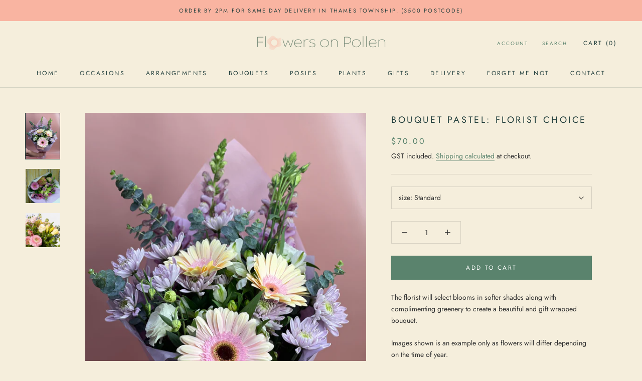

--- FILE ---
content_type: image/svg+xml
request_url: https://flowersonpollen.co.nz/cdn/shop/t/8/assets/cursor-zoom-in.svg?v=105992354969032361951768412063
body_size: -723
content:
<svg width="35" height="35" viewBox="0 0 35 35" xmlns="http://www.w3.org/2000/svg">
  <g fill="none" fill-rule="nonzero">
    <circle fill="#ffffff" cx="17.5" cy="17.5" r="17.5"/>
    <path fill="#213e3c" d="M24 18h-6v6h-1v-6h-6v-1h6v-6h1v6h6"/>
  </g>
</svg>

--- FILE ---
content_type: text/javascript
request_url: https://flowersonpollen.co.nz/cdn/shop/t/8/assets/custom.js?v=43198342984873143341768412063
body_size: -695
content:
//# sourceMappingURL=/cdn/shop/t/8/assets/custom.js.map?v=43198342984873143341768412063


--- FILE ---
content_type: text/plain
request_url: https://www.google-analytics.com/j/collect?v=1&_v=j102&a=2039881392&t=pageview&_s=1&dl=https%3A%2F%2Fflowersonpollen.co.nz%2Fproducts%2Fbouquet-pastel-florist-choice&ul=en-us%40posix&dt=Bouquet%20Pastel%3A%20Florist%20Choice%20%E2%80%93%20Flowers%20On%20Pollen&sr=1280x720&vp=1280x720&_u=YEBAAEABAAAAACAAI~&jid=1302235590&gjid=3712104&cid=2080454696.1769089024&tid=UA-69470371-1&_gid=1576795539.1769089024&_r=1&_slc=1&gtm=45He61k2n81PK96ZZRv890379567za200zd890379567&gcd=13l3l3l3l1l1&dma=0&tag_exp=103116026~103200004~104527907~104528500~104684208~104684211~105391253~115938466~115938469~116185179~116185180~117041588&z=1208049484
body_size: -452
content:
2,cG-MKP4YZPCWY